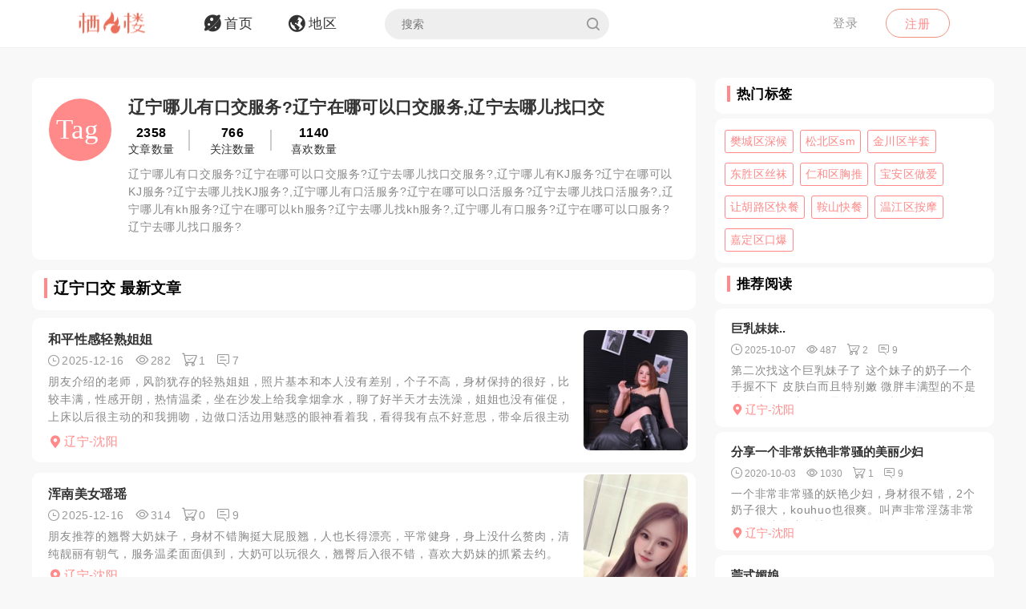

--- FILE ---
content_type: text/html; charset=utf-8
request_url: https://qifenglou.net/tag/zsuiv
body_size: 13168
content:
<!DOCTYPE html>
<html>
<head lang="en">
    <meta http-equiv="Content-Type" content="text/html; charset=utf-8" />
    <meta http-equiv="X-UA-Compatible" content="IE=edge,chrome=1" />
    <meta content="width=device-width, initial-scale=1.0, maximum-scale=1.0, user-scalable=0" name="viewport" />
    <meta content="yes" name="apple-mobile-web-app-capable" />
    <meta content="black" name="apple-mobile-web-app-status-bar-style" />
    <meta content="telephone=no" name="format-detection" />
    <title>辽宁哪儿有口交服务?辽宁在哪可以口交服务,辽宁去哪儿找口交 -栖凤楼论坛</title>
    <meta name="Keywords" content="辽宁口交,辽宁KJ,辽宁口活,辽宁kh,辽宁口" />
    <meta name="Description" content="辽宁哪儿有口交服务?辽宁在哪可以口交服务?辽宁去哪儿找口交服务?,辽宁哪儿有KJ服务?辽宁在哪可以KJ服务?辽宁去哪儿找KJ服务?,辽宁哪儿有口活服务" />
    <link rel="shortcut icon" type="image/x-icon" href="/favicon.ico" />
    <link rel="stylesheet" href="/Css/common.css" />
    <link rel="stylesheet" href="/Js/layui/css/layui.css" />
    <link rel="stylesheet" href="/Css/style.css" />
    <link rel="stylesheet" href="/Css/media.css" />
    <link rel="stylesheet" href="/Css/animate.css" />
    <link rel="stylesheet" href="/iconfont/iconfont.css" /><!--图标-->
    <script type="text/javascript" src="/Js/scrollReveal.js"></script>
    <!-- HTML5 shim and Respond.js IE8 support of HTML5 elements and media queries -->
    <!--[if lt IE 10]>
    <script type="text/javascript" src="/Js/html5shiv.js"></script>
    <script type="text/javascript" src="/Js/respond.min.js"></script>
    <![endif]-->
    <!--[if IE 6]>
    <script type="text/javascript" src="/Js/IE6_PNG.js"></script>
    <![endif]-->
</head>
<body>
    <!--header-->
    <header>
        <!--pc端-->
        <div class="header">
            <div class="container">
                <div class="fr Logged">
                        <div class="bounceInRight">
        <a href="/login" class="btn transition log-in">登录</a>
        <a href="/regist" class="btn transition sign-up">注册</a>
    </div>

                </div>
                <a href="/" title="logo" class="logo wow zoomIn"><img src="/Images/logo.png" alt="" width="100" /></a>
                <ul class="navbar-collapse">
                        <li><a href="/"><i class="iconfont menu-icon icon-navigation-discover"></i><span class="menu-text">首页</span></a></li>
    <li><a href="/region"><i class="iconfont menu-icon icon-navigation-follow"></i><span class="menu-text">地区</span></a></li>

                    <li>
                        <form class="Search_DL" id="pcSearch">
                            <input type="text" name="txtsearch" value="" autocomplete="off" placeholder="搜索" class="search-input transition" data-mounted="1" />
                            <i class="iconfont icon-search"></i>
                        </form>
                    </li>
                    <li class="clear"></li>
                </ul>
                <div class="clear"></div>
            </div>
        </div>
        <!--移动端-->
        <div class="Wap_header">
            <dl class="Wap_Header_Top">
                <dt class="header_Login"><img src="/Images/logo.png" alt="" /></dt>
                <dt class="header_SignIn">
                            <div class="Wap_SignIn"><a href="/login">登录</a> / <a href="/regist">注册</a></div>

                </dt>
                <dd>
                    <div class="Search_DL" id="mbSearch">
                        <input type="text" name="txtsearch" value="" autocomplete="off" placeholder="搜索" class="search-input transition" data-mounted="1">
                        <i class="iconfont icon-search"></i>
                    </div>
                </dd>
            </dl>
            
            <ul class="Wap_footer">
                <li class="_R_Footer_Left"><a href="/"><i class="iconfont icon-navigation-discover"></i><span>首 页</span></a></li>
                <li class="_R_Footer_Left"><a href="/region"><i class="iconfont icon-navigation-follow"></i><span>地 区</span></a></li>
                <li class="_R_Footer"><a href="/account/writearticle"><span>写文章</span><i class="iconfont icon-navigation-profile"></i></a></li>
                <li class="_R_Footer_Right"><a href="/account/vip"><i class="iconfont icon-Personal_Center"></i><span>会 员</span></a></li>
                <li class="_R_Footer_Right"><a href="/account"><i class="iconfont icon-navigation-notification"></i><span>我 的</span></a></li>
                <li class="clear"></li>
            </ul>
        </div>
        <div id="id3"></div>
    </header>
    <section id='R_Content'>
    <!--内容-->
    <div class="container">
        <div class="width100 content_Home">
            <div class="Left_Remo fl">
                <div id="list-container">
                    <ul class="Author">
                        <li class="background_ffffff border-radius10 Author_List">
                            <div class="background Author_List_Img">
                                <svg version="1.1" viewBox="0 0 500 500" preserveAspectRatio="xMinYMin meet">
                                    <circle cx="250" cy="250" r="244" fill="#ff8a89"></circle>
                                    <text font-family="'Helvetica Neue','PingFang SC','microsoft yahei'" font-size="220" x="0" y="1em">
                                        <tspan x="65" dy="100" fill="#FFFFFF">Tag</tspan>
                                    </text>
                                </svg>
                            </div>
                            <div class="Author_List_Content">
                                <div class="RT_CPo_Lak">
                                    <h1 class="title overflow">辽宁哪儿有口交服务?辽宁在哪可以口交服务,辽宁去哪儿找口交 </h1>
                                </div>
                                <ul class="Address_Details">
                                    <li>
                                        <b class="title overflow">2358</b>
                                        <span>文章数量</span>
                                    </li>
                                    <li>
                                        <b class="title overflow">766</b>
                                        <span>关注数量</span>
                                    </li>
                                    <li>
                                        <b class="title overflow">1140</b>
                                        <span>喜欢数量</span>
                                    </li>
                                </ul>
                                <div class="abstract" style="max-height: 1000px;">
                                    辽宁哪儿有口交服务?辽宁在哪可以口交服务?辽宁去哪儿找口交服务?,辽宁哪儿有KJ服务?辽宁在哪可以KJ服务?辽宁去哪儿找KJ服务?,辽宁哪儿有口活服务?辽宁在哪可以口活服务?辽宁去哪儿找口活服务?,辽宁哪儿有kh服务?辽宁在哪可以kh服务?辽宁去哪儿找kh服务?,辽宁哪儿有口服务?辽宁在哪可以口服务?辽宁去哪儿找口服务?
                                </div>
                            </div>
                        </li>
                    </ul>
                    <div class="Ri_Cont_Title border-radius10 mbm10">
                        <h2>辽宁口交 最新文章</h2>
                    </div>
                    <!-- 文章列表模块 -->
                    <ul class="Home_content" id="Home_content">
        <li class=" wow slideInLeft" data-wow-delay="0.1s">
                <a href="/p/xmsvh"><div class="background RT_CPo"><img src="/upload/2025/12/16/thumb/55e569095b104827a96c3f09856bd24f.jpg"  class="transition transform" alt="" /></div></a>
            <div class="RT_CPo_Lak">
                <a class="title overflow" href="/p/xmsvh">和平性感轻熟姐姐</a>
                <div class="meta">
                    <span title="发布时间"><i class="iconfont icon-time"></i><em>2025-12-16</em></span>
                    <span title="阅读量"><i class="iconfont icon-see"></i><em>282</em></span>
                    <span title="购买量"><i class="iconfont icon-goumai"></i><em>1</em></span>
                    <a href="/p/xmsvh" title="评论"><i class="iconfont icon-xiaoxi"></i><em>7</em></a>
                </div>
                <a href="/p/xmsvh">
                    <div class="abstract">
                        朋友介绍的老师，风韵犹存的轻熟姐姐，照片基本和本人没有差别，个子不高，身材保持的很好，比较丰满，性感开朗，热情温柔，坐在沙发上给我拿烟拿水，聊了好半天才去洗澡，姐姐也没有催促，上床以后很主动的和我拥吻，边做口活边用魅惑的眼神看着我，看得我有点不好意思，带伞后很主动的骑了上来，骑马...
                    </div>
                </a>
                <a href="/city/nswkft"><div class="City_Ip"><i class="iconfont icon-position"></i>辽宁-沈阳</div></a>
            </div>
        </li>
        <li class=" wow slideInLeft" data-wow-delay="0.2s">
                <a href="/p/cmsvh"><div class="background RT_CPo"><img src="/upload/2025/12/16/thumb/3f14997f37b74bf9a40c391f27175480.jpg"  class="transition transform" alt="" /></div></a>
            <div class="RT_CPo_Lak">
                <a class="title overflow" href="/p/cmsvh">浑南美女瑶瑶</a>
                <div class="meta">
                    <span title="发布时间"><i class="iconfont icon-time"></i><em>2025-12-16</em></span>
                    <span title="阅读量"><i class="iconfont icon-see"></i><em>314</em></span>
                    <span title="购买量"><i class="iconfont icon-goumai"></i><em>0</em></span>
                    <a href="/p/cmsvh" title="评论"><i class="iconfont icon-xiaoxi"></i><em>9</em></a>
                </div>
                <a href="/p/cmsvh">
                    <div class="abstract">
                        朋友推荐的翘臀大奶妹子，身材不错胸挺大屁股翘，人也长得漂亮，平常健身，身上没什么赘肉，清纯靓丽有朝气，服务温柔面面俱到，大奶可以玩很久，翘臀后入很不错，喜欢大奶妹的抓紧去约。
                    </div>
                </a>
                <a href="/city/nswkft"><div class="City_Ip"><i class="iconfont icon-position"></i>辽宁-沈阳</div></a>
            </div>
        </li>
        <li class="content_picture wow slideInLeft" data-wow-delay="0.3s">
            <div class="RT_CPo_Lak">
                <a class="title overflow" href="/p/mrsvh">大G喷水少妇</a>
                <div class="meta">
                    <span title="发布时间"><i class="iconfont icon-time"></i><em>2025-12-16</em></span>
                    <span title="阅读量"><i class="iconfont icon-see"></i><em>406</em></span>
                    <span title="购买量"><i class="iconfont icon-goumai"></i><em>0</em></span>
                    <a href="/p/mrsvh" title="评论"><i class="iconfont icon-xiaoxi"></i><em>8</em></a>
                </div>
                <a href="/p/mrsvh">
                    <div class="abstract">
                        顺利拿到联系方式，果断加，姐姐太火了，第二天才排到，果然名不虚传，进屋就热吻，摸??，然后鸳鸯浴，洗洗蹲下来开始口，差点直接交代，回到床上，开始各项服务。服务很细，很有耐心，特别是 69，我很喜欢，香香的蝴蝶，直接翻身上马，夸夸一顿输出，最后瘫倒在姐姐屁屁上，兄弟可以冲
                    </div>
                </a>
                <a href="/city/nswkft"><div class="City_Ip"><i class="iconfont icon-position"></i>辽宁-沈阳</div></a>
            </div>
        </li>
        <li class=" wow slideInLeft" data-wow-delay="0.4s">
                <a href="/p/rrsvh"><div class="background RT_CPo"><img src="/upload/2025/12/16/thumb/6d885bdd85fc498b9b4d7fa66915fdef.jpg"  class="transition transform" alt="" /></div></a>
            <div class="RT_CPo_Lak">
                <a class="title overflow" href="/p/rrsvh">铁西娃娃脸小骚女</a>
                <div class="meta">
                    <span title="发布时间"><i class="iconfont icon-time"></i><em>2025-12-16</em></span>
                    <span title="阅读量"><i class="iconfont icon-see"></i><em>246</em></span>
                    <span title="购买量"><i class="iconfont icon-goumai"></i><em>0</em></span>
                    <a href="/p/rrsvh" title="评论"><i class="iconfont icon-xiaoxi"></i><em>9</em></a>
                </div>
                <a href="/p/rrsvh">
                    <div class="abstract">
                        看照片很是喜欢，加了联系方式约好了时间准时出发，全程遥控，见面第一眼心里很是满意，妹妹长着一张娃娃脸，看起来很可爱很清纯，个子不高，身材蛮好的，凹凸有致，洗澡的功夫妹妹穿上了制服丝袜，既可爱又性感，口了一会带伞进入正题，由于妹妹比较娇小，我也尝试了一下抱起来干，确实很刺激，淫水很...
                    </div>
                </a>
                <a href="/city/nswkft"><div class="City_Ip"><i class="iconfont icon-position"></i>辽宁-沈阳</div></a>
            </div>
        </li>
        <li class=" wow slideInLeft" data-wow-delay="0.5s">
                <a href="/p/yrsvh"><div class="background RT_CPo"><img src="/upload/2025/12/16/thumb/508820d87d544cbc9a14c498976817c3.jpg"  class="transition transform" alt="" /></div></a>
            <div class="RT_CPo_Lak">
                <a class="title overflow" href="/p/yrsvh">星海广场少妇</a>
                <div class="meta">
                    <span title="发布时间"><i class="iconfont icon-time"></i><em>2025-12-16</em></span>
                    <span title="阅读量"><i class="iconfont icon-see"></i><em>318</em></span>
                    <span title="购买量"><i class="iconfont icon-goumai"></i><em>1</em></span>
                    <a href="/p/yrsvh" title="评论"><i class="iconfont icon-xiaoxi"></i><em>9</em></a>
                </div>
                <a href="/p/yrsvh">
                    <div class="abstract">
                        朋友介绍的，小姐姐刚来大连不久，停车方便，她说之前在天津做的，人很热情，服务起来非常认真，口活非常棒，做69配合的相当到位，姿势也会配合，强烈推荐
                    </div>
                </a>
                <a href="/city/wswkft"><div class="City_Ip"><i class="iconfont icon-position"></i>辽宁-大连</div></a>
            </div>
        </li>
        <li class=" wow slideInLeft" data-wow-delay="0.6s">
                <a href="/p/hrsvh"><div class="background RT_CPo"><img src="/upload/2025/12/16/thumb/71bf4669cca04a1fac69e30972223044.jpg"  class="transition transform" alt="" /></div></a>
            <div class="RT_CPo_Lak">
                <a class="title overflow" href="/p/hrsvh">铁西大胸性感骚妇</a>
                <div class="meta">
                    <span title="发布时间"><i class="iconfont icon-time"></i><em>2025-12-16</em></span>
                    <span title="阅读量"><i class="iconfont icon-see"></i><em>234</em></span>
                    <span title="购买量"><i class="iconfont icon-goumai"></i><em>0</em></span>
                    <a href="/p/hrsvh" title="评论"><i class="iconfont icon-xiaoxi"></i><em>9</em></a>
                </div>
                <a href="/p/hrsvh">
                    <div class="abstract">
                        看到妹子的信息，挺有眼缘，加了联系方式约好时间，到达指定地点后遥控上楼，妹妹穿着一身黑色制服，身材前凸后翘颜值也不错，交了水费去洗澡，上床以后和妹妹拥吻，然后妹妹开始给我口，边口边用魅惑的眼神看着我，很温柔舔的很舒服，带伞进入正题，随着加快速度淫水也多了起来，小穴里面滑溜溜的，妹...
                    </div>
                </a>
                <a href="/city/nswkft"><div class="City_Ip"><i class="iconfont icon-position"></i>辽宁-沈阳</div></a>
            </div>
        </li>
        <li class=" wow slideInLeft" data-wow-delay="0.7s">
                <a href="/p/fisvh"><div class="background RT_CPo"><img src="/upload/2025/12/13/thumb/5332ab1fe0e34ce58de8fc929eb699c8.jpg"  class="transition transform" alt="" /></div></a>
            <div class="RT_CPo_Lak">
                <a class="title overflow" href="/p/fisvh">西塔大胸妹妹</a>
                <div class="meta">
                    <span title="发布时间"><i class="iconfont icon-time"></i><em>2025-12-13</em></span>
                    <span title="阅读量"><i class="iconfont icon-see"></i><em>355</em></span>
                    <span title="购买量"><i class="iconfont icon-goumai"></i><em>0</em></span>
                    <a href="/p/fisvh" title="评论"><i class="iconfont icon-xiaoxi"></i><em>9</em></a>
                </div>
                <a href="/p/fisvh">
                    <div class="abstract">
                        出差前就联系过，没约到时间，今天出差回来约上了时间，很是欢心的就去了，妹子依然那么谨慎，虽然上过了，但是在次把那两个人间胸器放在手里，依然有热血沸腾的感觉，把头埋在里面。居然有淡淡的奶味。话不多说步入正题。感觉依然是那么顺滑，配合度极高。真正强烈推荐，喜欢小的嫩的，抓紧时间了
                    </div>
                </a>
                <a href="/city/nswkft"><div class="City_Ip"><i class="iconfont icon-position"></i>辽宁-沈阳</div></a>
            </div>
        </li>
        <li class="content_picture wow slideInLeft" data-wow-delay="0.8s">
            <div class="RT_CPo_Lak">
                <a class="title overflow" href="/p/kisvh">性感御姐床上功夫好</a>
                <div class="meta">
                    <span title="发布时间"><i class="iconfont icon-time"></i><em>2025-12-13</em></span>
                    <span title="阅读量"><i class="iconfont icon-see"></i><em>298</em></span>
                    <span title="购买量"><i class="iconfont icon-goumai"></i><em>0</em></span>
                    <a href="/p/kisvh" title="评论"><i class="iconfont icon-xiaoxi"></i><em>9</em></a>
                </div>
                <a href="/p/kisvh">
                    <div class="abstract">
                        找了好几次的妹纸，之前在沈北现在搬到和平了，提前qq约好时间，到了指挥上楼，每次见面前都很谨慎，但是到屋里就热情如火。帮洗下面，洗好后妹纸蹲下就开始口，然后口硬拉着我到床边，问我喜欢什么姿势，我纯打桩，让妹纸站着转过去，十分钟结束战斗.
                    </div>
                </a>
                <a href="/city/nswkft"><div class="City_Ip"><i class="iconfont icon-position"></i>辽宁-沈阳</div></a>
            </div>
        </li>
        <li class=" wow slideInLeft" data-wow-delay="0.7s">
                <a href="/p/eisvh"><div class="background RT_CPo"><img src="/upload/2025/12/13/thumb/60d740705f9145a6b3459199050e2f4a.jpg"  class="transition transform" alt="" /></div></a>
            <div class="RT_CPo_Lak">
                <a class="title overflow" href="/p/eisvh">中街E杯少妇</a>
                <div class="meta">
                    <span title="发布时间"><i class="iconfont icon-time"></i><em>2025-12-13</em></span>
                    <span title="阅读量"><i class="iconfont icon-see"></i><em>285</em></span>
                    <span title="购买量"><i class="iconfont icon-goumai"></i><em>0</em></span>
                    <a href="/p/eisvh" title="评论"><i class="iconfont icon-xiaoxi"></i><em>9</em></a>
                </div>
                <a href="/p/eisvh">
                    <div class="abstract">
                        妹子在一个老小区，还算安全，进屋就看见两个大雷在外，哪里还有别的心思，简单冲洗直接翻身上马，妹子嘴上功夫不错，下面也干净没有味道，而且很肥，互相玩了一会快坚持不住直接老汉推车，一边揉着大奶，一顿操作交货走人。总体很不错态度也好，胸也不下垂很有感觉
                    </div>
                </a>
                <a href="/city/nswkft"><div class="City_Ip"><i class="iconfont icon-position"></i>辽宁-沈阳</div></a>
            </div>
        </li>
        <li class=" wow slideInLeft" data-wow-delay="0.8s">
                <a href="/p/cpsvh"><div class="background RT_CPo"><img src="/upload/2025/12/11/thumb/e5d0996863084d769a8e61f0368354f6.jpg"  class="transition transform" alt="" /></div></a>
            <div class="RT_CPo_Lak">
                <a class="title overflow" href="/p/cpsvh">铁西性价比少妇</a>
                <div class="meta">
                    <span title="发布时间"><i class="iconfont icon-time"></i><em>2025-12-11</em></span>
                    <span title="阅读量"><i class="iconfont icon-see"></i><em>83</em></span>
                    <span title="购买量"><i class="iconfont icon-goumai"></i><em>0</em></span>
                    <a href="/p/cpsvh" title="评论"><i class="iconfont icon-xiaoxi"></i><em>9</em></a>
                </div>
                <a href="/p/cpsvh">
                    <div class="abstract">
                        菀式少妇  性价比特别高  服务种类和质量都很不错  关键价格也不贵 丝袜也非常多
                    </div>
                </a>
                <a href="/city/nswkft"><div class="City_Ip"><i class="iconfont icon-position"></i>辽宁-沈阳</div></a>
            </div>
        </li>
        <li class="content_picture wow slideInLeft" data-wow-delay="0.7s">
            <div class="RT_CPo_Lak">
                <a class="title overflow" href="/p/gzsvh">铁西少妇..</a>
                <div class="meta">
                    <span title="发布时间"><i class="iconfont icon-time"></i><em>2025-12-10</em></span>
                    <span title="阅读量"><i class="iconfont icon-see"></i><em>387</em></span>
                    <span title="购买量"><i class="iconfont icon-goumai"></i><em>1</em></span>
                    <a href="/p/gzsvh" title="评论"><i class="iconfont icon-xiaoxi"></i><em>9</em></a>
                </div>
                <a href="/p/gzsvh">
                    <div class="abstract">
                        少妇一枚，平时不经常做，偶尔约一下，附近的人加的，看照片感觉价格合适就去，见面，简单寒暄几句，直接脱衣服躺着床上让他服务，口活感觉很舒服，顺便摸一下她下面，直接就湿了，她自己说很久没做了，直接感觉插入，湿润润的感觉真爽，很紧，看她害羞的样子，想叫又不好意思的感觉，真上头，狠狠的插...
                    </div>
                </a>
                <a href="/city/nswkft"><div class="City_Ip"><i class="iconfont icon-position"></i>辽宁-沈阳</div></a>
            </div>
        </li>
        <li class=" wow slideInLeft" data-wow-delay="0.8s">
                <a href="/p/zzsvh"><div class="background RT_CPo"><img src="/upload/2025/12/10/thumb/2775f9f0f2be458c9ea37a50325e3b03.jpg"  class="transition transform" alt="" /></div></a>
            <div class="RT_CPo_Lak">
                <a class="title overflow" href="/p/zzsvh">沈阳小琪琪.</a>
                <div class="meta">
                    <span title="发布时间"><i class="iconfont icon-time"></i><em>2025-12-10</em></span>
                    <span title="阅读量"><i class="iconfont icon-see"></i><em>345</em></span>
                    <span title="购买量"><i class="iconfont icon-goumai"></i><em>0</em></span>
                    <a href="/p/zzsvh" title="评论"><i class="iconfont icon-xiaoxi"></i><em>9</em></a>
                </div>
                <a href="/p/zzsvh">
                    <div class="abstract">
                        有很长时间没去了，前几天想约休息了，今天开了第一个就去了，进屋还问我怎么好久没去看她，抱着妹妹给了一个香吻，我们一起洗澡小手一直在我身上摸索，弄的我都有反应了，来到床上一下压到我身上向我索吻，她的吻热情似火，嘴唇好软一点一点向下探索，含住鸡鸡来回嗦口活技术不错，我一个翻身把妹妹压...
                    </div>
                </a>
                <a href="/city/nswkft"><div class="City_Ip"><i class="iconfont icon-position"></i>辽宁-沈阳</div></a>
            </div>
        </li>
        <li class="content_picture wow slideInLeft" data-wow-delay="0.7s">
            <div class="RT_CPo_Lak">
                <a class="title overflow" href="/p/lqsvh">服务系小姐姐</a>
                <div class="meta">
                    <span title="发布时间"><i class="iconfont icon-time"></i><em>2025-12-07</em></span>
                    <span title="阅读量"><i class="iconfont icon-see"></i><em>239</em></span>
                    <span title="购买量"><i class="iconfont icon-goumai"></i><em>1</em></span>
                    <a href="/p/lqsvh" title="评论"><i class="iconfont icon-xiaoxi"></i><em>9</em></a>
                </div>
                <a href="/p/lqsvh">
                    <div class="abstract">
                        朋友找了两回了，给的兼职信息，我是包夜，约好时间见面，位置还不错车比较好停，室内环境挺温馨，人长的挺好看，本人和照片多少有一点差距，但不大，体型偏瘦，肤白，性价比挺高，夜有服务，我整了一宿，挺卖力气，好评
                    </div>
                </a>
                <a href="/city/nswkft"><div class="City_Ip"><i class="iconfont icon-position"></i>辽宁-沈阳</div></a>
            </div>
        </li>
        <li class=" wow slideInLeft" data-wow-delay="0.8s">
                <a href="/p/fqsvh"><div class="background RT_CPo"><img src="/upload/2025/12/07/thumb/1b48344368c3435586f7cab011993433.jpg"  class="transition transform" alt="" /></div></a>
            <div class="RT_CPo_Lak">
                <a class="title overflow" href="/p/fqsvh">E奶少妇体验官</a>
                <div class="meta">
                    <span title="发布时间"><i class="iconfont icon-time"></i><em>2025-12-07</em></span>
                    <span title="阅读量"><i class="iconfont icon-see"></i><em>389</em></span>
                    <span title="购买量"><i class="iconfont icon-goumai"></i><em>0</em></span>
                    <a href="/p/fqsvh" title="评论"><i class="iconfont icon-xiaoxi"></i><em>9</em></a>
                </div>
                <a href="/p/fqsvh">
                    <div class="abstract">
                        之前约过几次的E奶姐姐，很久没上线了，今天终于约到了，想念了很久的大E奶和细致服务，让我爽了一把，姐姐性格很好，不催时间，课表内容只多不少，喜欢少妇和大奶的可以放心冲
                    </div>
                </a>
                <a href="/city/nswkft"><div class="City_Ip"><i class="iconfont icon-position"></i>辽宁-沈阳</div></a>
            </div>
        </li>
        <li class=" wow slideInLeft" data-wow-delay="0.7s">
                <a href="/p/kqsvh"><div class="background RT_CPo"><img src="/upload/2025/12/07/thumb/aa56574eba734c669e27ce4a203ee943.jpg"  class="transition transform" alt="" /></div></a>
            <div class="RT_CPo_Lak">
                <a class="title overflow" href="/p/kqsvh">混血妹妹身材一流</a>
                <div class="meta">
                    <span title="发布时间"><i class="iconfont icon-time"></i><em>2025-12-07</em></span>
                    <span title="阅读量"><i class="iconfont icon-see"></i><em>353</em></span>
                    <span title="购买量"><i class="iconfont icon-goumai"></i><em>1</em></span>
                    <a href="/p/kqsvh" title="评论"><i class="iconfont icon-xiaoxi"></i><em>9</em></a>
                </div>
                <a href="/p/kqsvh">
                    <div class="abstract">
                        二刷这个妹妹了，身材是真的好，胸大屁股大腰细，身材一流，妹妹态度很好很温柔，口活非常霸道，含着棒棒摇来摇去，很有特色，女上骑马功夫更是一绝，没忍住直接被秒了，颜值也不错性价比很高。
                    </div>
                </a>
                <a href="/city/nswkft"><div class="City_Ip"><i class="iconfont icon-position"></i>辽宁-沈阳</div></a>
            </div>
        </li>
        <li class=" wow slideInLeft" data-wow-delay="0.8s">
                <a href="/p/jssvh"><div class="background RT_CPo"><img src="/upload/2025/12/04/thumb/a30ba348f9f64d96a987bfbd0e1b266e.jpg"  class="transition transform" alt="" /></div></a>
            <div class="RT_CPo_Lak">
                <a class="title overflow" href="/p/jssvh">东港私藏宝藏楼凤</a>
                <div class="meta">
                    <span title="发布时间"><i class="iconfont icon-time"></i><em>2025-12-04</em></span>
                    <span title="阅读量"><i class="iconfont icon-see"></i><em>366</em></span>
                    <span title="购买量"><i class="iconfont icon-goumai"></i><em>1</em></span>
                    <a href="/p/jssvh" title="评论"><i class="iconfont icon-xiaoxi"></i><em>9</em></a>
                </div>
                <a href="/p/jssvh">
                    <div class="abstract">
                        cj几次了，今天看见店长说西西少妇姐姐回归了，火速前往，之前老是听他们说西西特别有韵味，28左右的年纪，特别有气质，丝袜都焊在腿上的，这次说什么都要点她，到了之后遥控上楼，因为点名要西西姐姐，直接就在房间里面等着我了，房间的暖气特别舒服，一股淡淡的香味，不算浓，恰到好处的那种，初...
                    </div>
                </a>
                <a href="/city/wswkft"><div class="City_Ip"><i class="iconfont icon-position"></i>辽宁-大连</div></a>
            </div>
        </li>
        <li class=" wow slideInLeft" data-wow-delay="0.7s">
                <a href="/p/masvh"><div class="background RT_CPo"><img src="/upload/2025/12/04/thumb/631cd66366364ddb98bdacb14b234183.jpg"  class="transition transform" alt="" /></div></a>
            <div class="RT_CPo_Lak">
                <a class="title overflow" href="/p/masvh">大波轻熟女.</a>
                <div class="meta">
                    <span title="发布时间"><i class="iconfont icon-time"></i><em>2025-12-04</em></span>
                    <span title="阅读量"><i class="iconfont icon-see"></i><em>269</em></span>
                    <span title="购买量"><i class="iconfont icon-goumai"></i><em>0</em></span>
                    <a href="/p/masvh" title="评论"><i class="iconfont icon-xiaoxi"></i><em>9</em></a>
                </div>
                <a href="/p/masvh">
                    <div class="abstract">
                        太原街琪琪老人了，胸很大手感特别好，经验丰富配合度高，进门就给拿水很会来事，不机车，很不错的体验................
                    </div>
                </a>
                <a href="/city/nswkft"><div class="City_Ip"><i class="iconfont icon-position"></i>辽宁-沈阳</div></a>
            </div>
        </li>
        <li class=" wow slideInLeft" data-wow-delay="0.8s">
                <a href="/p/rjsvh"><div class="background RT_CPo"><img src="/upload/2025/12/01/thumb/6d5abad6e53d4ba4b2d049721ab60239.jpg"  class="transition transform" alt="" /></div></a>
            <div class="RT_CPo_Lak">
                <a class="title overflow" href="/p/rjsvh">沈阳铁西娇小少妇</a>
                <div class="meta">
                    <span title="发布时间"><i class="iconfont icon-time"></i><em>2025-12-01</em></span>
                    <span title="阅读量"><i class="iconfont icon-see"></i><em>382</em></span>
                    <span title="购买量"><i class="iconfont icon-goumai"></i><em>2</em></span>
                    <a href="/p/rjsvh" title="评论"><i class="iconfont icon-xiaoxi"></i><em>9</em></a>
                </div>
                <a href="/p/rjsvh">
                    <div class="abstract">
                        妹子颜值不是很高但是服务什么的还是挺全的该有的都有，这个价格也是可以的了，身材也比较娇小，干的来感觉了还会喷水，还可以抱起来干
                    </div>
                </a>
                <a href="/city/nswkft"><div class="City_Ip"><i class="iconfont icon-position"></i>辽宁-沈阳</div></a>
            </div>
        </li>
        <li class="content_picture wow slideInLeft" data-wow-delay="0.7s">
            <div class="RT_CPo_Lak">
                <a class="title overflow" href="/p/iuavh">翘臀宝藏女孩</a>
                <div class="meta">
                    <span title="发布时间"><i class="iconfont icon-time"></i><em>2025-11-25</em></span>
                    <span title="阅读量"><i class="iconfont icon-see"></i><em>418</em></span>
                    <span title="购买量"><i class="iconfont icon-goumai"></i><em>0</em></span>
                    <a href="/p/iuavh" title="评论"><i class="iconfont icon-xiaoxi"></i><em>9</em></a>
                </div>
                <a href="/p/iuavh">
                    <div class="abstract">
                        朋友介绍的，听说是宝藏女孩，加了联系方式以后定好时间打车前往，到了以后遥控上楼，在小区里面，安全性很高，上楼以后看到女孩穿了一个情趣的黑丝，当时就起了反应，照片和本人差距不大，简单洗了洗就马上去摸她，女孩虽然瘦但是胸和屁股一点不小，特别是屁股特别翘，我把玩了很久，吃鲍鱼也很配合，...
                    </div>
                </a>
                <a href="/city/nswkft"><div class="City_Ip"><i class="iconfont icon-position"></i>辽宁-沈阳</div></a>
            </div>
        </li>
        <li class="content_picture wow slideInLeft" data-wow-delay="0.8s">
            <div class="RT_CPo_Lak">
                <a class="title overflow" href="/p/uuavh">性感黑丝长腿美女</a>
                <div class="meta">
                    <span title="发布时间"><i class="iconfont icon-time"></i><em>2025-11-25</em></span>
                    <span title="阅读量"><i class="iconfont icon-see"></i><em>323</em></span>
                    <span title="购买量"><i class="iconfont icon-goumai"></i><em>0</em></span>
                    <a href="/p/uuavh" title="评论"><i class="iconfont icon-xiaoxi"></i><em>9</em></a>
                </div>
                <a href="/p/uuavh">
                    <div class="abstract">
                        老师不爱拍照，照片看起来还不错，见面让我大吃一惊，比真人好看，惊艳到我了，老师的五官比照片立体很多，真人很漂亮，身材也很棒，手臂纤细，大腿匀称。说话特别温柔，是那种往心里钻的温柔，让人很舒服。服务开始了，节奏很慢，很专业，身上香香的，会一直小声的问你的需求，口活好，也不着急。今天...
                    </div>
                </a>
                <a href="/city/wswkft"><div class="City_Ip"><i class="iconfont icon-position"></i>辽宁-大连</div></a>
            </div>
        </li>
</ul>
                    <!--分页-->
                        <div class="paging" id="paging">
        <div class="pagination"><a>首页</a><a>上页</a><span>1</span><a href="/tag/zsuiv/2">2</a><a href="/tag/zsuiv/3">3</a><a href="/tag/zsuiv/4">4</a><a href="/tag/zsuiv/5">5</a><a href="/tag/zsuiv/6">...</a><a href="/tag/zsuiv/2">下页</a><a href="/tag/zsuiv/118">尾页</a></div>
    </div>

                </div>
            </div>
            <div class="Right_Remo fr">
                <div class="HotCity_R">
                        <div class="Ri_Cont_Title border-radius10">
        <h3>热门标签</h3>
    </div>
    <ul class="HotCity border-radius10 width100">
            <li class="transition"><a href="/tag/yltdv">樊城区深候</a></li>
            <li class="transition"><a href="/tag/imoiv">松北区sm</a></li>
            <li class="transition"><a href="/tag/yeqdv">金川区半套</a></li>
            <li class="transition"><a href="/tag/eivdv">东胜区丝袜</a></li>
            <li class="transition"><a href="/tag/evjdv">仁和区胸推</a></li>
            <li class="transition"><a href="/tag/efjiv">宝安区做爱</a></li>
            <li class="transition"><a href="/tag/xatdv">让胡路区快餐</a></li>
            <li class="transition"><a href="/tag/uhtiv">鞍山快餐</a></li>
            <li class="transition"><a href="/tag/gxdiv">温江区按摩</a></li>
            <li class="transition"><a href="/tag/dttiv">嘉定区口爆</a></li>
    </ul>

                </div>
                <div class="RecommendedReading_R">
                    <div data-spy="affix_Fax"></div>
<div data-spy="affix">
    <div class="Ri_Cont_Title border-radius10">
        <h3>推荐阅读</h3>
    </div>
    <div class="Recommended_author">
            <div class="RT_CPo_Lak RecommendedReading border-radius10">
                <a class="title overflow" href="/p/bwxvh">巨乳妹妹..</a>
                <div class="meta">
                    <span title="发布时间"><i class="iconfont icon-time"></i><em>2025-10-07</em></span>
                    <span title="阅读量"><i class="iconfont icon-see"></i><em>487</em></span>
                    <span title="购买量"><i class="iconfont icon-goumai"></i><em>2</em></span>
                    <a href="/p/bwxvh" title="评论"><i class="iconfont icon-xiaoxi"></i><em>9</em></a>
                </div>
                <a href="/p/bwxvh">
                    <div class="abstract">
                        第二次找这个巨乳妹子了 这个妹子的奶子一个手握不下 皮肤白而且特别嫩 微胖丰满型的不是特别瘦的那种 妹子是自己兼职并不是天天干都所以不太好约 尤其是叫床声音特别淫荡 水也特别多
                    </div>
                </a>
                <a href="/city/nswkft"><div class="City_Ip"><i class="iconfont icon-position"></i>辽宁-沈阳</div></a>
            </div>
            <div class="RT_CPo_Lak RecommendedReading border-radius10">
                <a class="title overflow" href="/p/dwvnh">分享一个非常妖艳非常骚的美丽少妇</a>
                <div class="meta">
                    <span title="发布时间"><i class="iconfont icon-time"></i><em>2020-10-03</em></span>
                    <span title="阅读量"><i class="iconfont icon-see"></i><em>1030</em></span>
                    <span title="购买量"><i class="iconfont icon-goumai"></i><em>1</em></span>
                    <a href="/p/dwvnh" title="评论"><i class="iconfont icon-xiaoxi"></i><em>9</em></a>
                </div>
                <a href="/p/dwvnh">
                    <div class="abstract">
                        一个非常非常骚的妖艳少妇，身材很不错，2个奶子很大，kouhuo也很爽。叫声非常淫荡非常骚！估计是沈阳楼凤里面的第一骚！喜欢骚的朋友，可以去试试，今天刚体验完，过程真实有效！
                    </div>
                </a>
                <a href="/city/nswkft"><div class="City_Ip"><i class="iconfont icon-position"></i>辽宁-沈阳</div></a>
            </div>
            <div class="RT_CPo_Lak RecommendedReading border-radius10">
                <a class="title overflow" href="/p/dkdoh">莞式媚娘..</a>
                <div class="meta">
                    <span title="发布时间"><i class="iconfont icon-time"></i><em>2025-01-18</em></span>
                    <span title="阅读量"><i class="iconfont icon-see"></i><em>264</em></span>
                    <span title="购买量"><i class="iconfont icon-goumai"></i><em>2</em></span>
                    <a href="/p/dkdoh" title="评论"><i class="iconfont icon-xiaoxi"></i><em>9</em></a>
                </div>
                <a href="/p/dkdoh">
                    <div class="abstract">
                        分享一个能做全套的熟女，前几个月找过一次然后一直没开工，我看最近开工了立马联系，秒回的有空，开车前往目的地，到地方指导我上楼。这少妇岁数不小三四十岁，但是长的够用，进屋简单给洗洗，...
                    </div>
                </a>
                <a href="/city/nswkft"><div class="City_Ip"><i class="iconfont icon-position"></i>辽宁-沈阳</div></a>
            </div>
            <div class="RT_CPo_Lak RecommendedReading border-radius10">
                <a class="title overflow" href="/p/kduah">铁西区桃子</a>
                <div class="meta">
                    <span title="发布时间"><i class="iconfont icon-time"></i><em>2023-05-17</em></span>
                    <span title="阅读量"><i class="iconfont icon-see"></i><em>136</em></span>
                    <span title="购买量"><i class="iconfont icon-goumai"></i><em>2</em></span>
                    <a href="/p/kduah" title="评论"><i class="iconfont icon-xiaoxi"></i><em>9</em></a>
                </div>
                <a href="/p/kduah">
                    <div class="abstract">
                        微信群里发现的，之前号封了。但是她微信上备注自己联系方式了。憋不住打电话问咋联系，加微信重新发课表就打车过去了。为啥打车，因为打车比自驾方便太多了。上楼妹子给按电梯，虽然是老小区，...
                    </div>
                </a>
                <a href="/city/nswkft"><div class="City_Ip"><i class="iconfont icon-position"></i>辽宁-沈阳</div></a>
            </div>
            <div class="RT_CPo_Lak RecommendedReading border-radius10">
                <a class="title overflow" href="/p/zlhxh">重口超值SM熟女可菊花</a>
                <div class="meta">
                    <span title="发布时间"><i class="iconfont icon-time"></i><em>2020-06-22</em></span>
                    <span title="阅读量"><i class="iconfont icon-see"></i><em>1438</em></span>
                    <span title="购买量"><i class="iconfont icon-goumai"></i><em>1</em></span>
                    <a href="/p/zlhxh" title="评论"><i class="iconfont icon-xiaoxi"></i><em>9</em></a>
                </div>
                <a href="/p/zlhxh">
                    <div class="abstract">
                        说实话，要不是看在论坛现在帖子这么少，为了论坛的发展，我才不舍得把自己压箱底的私人资源拿出来。这个母狗我已经认识了三年了，专职伺候人的，各种花活样样精通，尤其是口暴和后门，没人能拒...
                    </div>
                </a>
                <a href="/city/nswkft"><div class="City_Ip"><i class="iconfont icon-position"></i>辽宁-沈阳</div></a>
            </div>
            <div class="RT_CPo_Lak RecommendedReading border-radius10">
                <a class="title overflow" href="/p/qkwah">西安路三通姐爽记</a>
                <div class="meta">
                    <span title="发布时间"><i class="iconfont icon-time"></i><em>2023-06-16</em></span>
                    <span title="阅读量"><i class="iconfont icon-see"></i><em>374</em></span>
                    <span title="购买量"><i class="iconfont icon-goumai"></i><em>2</em></span>
                    <a href="/p/qkwah" title="评论"><i class="iconfont icon-xiaoxi"></i><em>9</em></a>
                </div>
                <a href="/p/qkwah">
                    <div class="abstract">
                        直接加qq，说朋友介绍的。通过后要照片，要价格，要定位。西安路那边的三通姐，她说自己27，实际应该有35左右。人偏胖，妆很浓。刚开始点了个500的，可无t大活。玩嗨了，加了500走...
                    </div>
                </a>
                <a href="/city/wswkft"><div class="City_Ip"><i class="iconfont icon-position"></i>辽宁-大连</div></a>
            </div>
            <div class="RT_CPo_Lak RecommendedReading border-radius10">
                <a class="title overflow" href="/p/mgqxh">身材不错的轻熟少妇</a>
                <div class="meta">
                    <span title="发布时间"><i class="iconfont icon-time"></i><em>2020-03-15</em></span>
                    <span title="阅读量"><i class="iconfont icon-see"></i><em>931</em></span>
                    <span title="购买量"><i class="iconfont icon-goumai"></i><em>1</em></span>
                    <a href="/p/mgqxh" title="评论"><i class="iconfont icon-xiaoxi"></i><em>9</em></a>
                </div>
                <a href="/p/mgqxh">
                    <div class="abstract">
                        30多岁，身材可以，奶子大，服务还行，kouhuo一流，性比价不错30多岁，身材可以，奶子大，服务还行，kouhuo一流，性比价不错
                    </div>
                </a>
                <a href="/city/nswkft"><div class="City_Ip"><i class="iconfont icon-position"></i>辽宁-沈阳</div></a>
            </div>
            <div class="RT_CPo_Lak RecommendedReading border-radius10">
                <a class="title overflow" href="/p/bmsth">泉水兼职熟女</a>
                <div class="meta">
                    <span title="发布时间"><i class="iconfont icon-time"></i><em>2021-08-22</em></span>
                    <span title="阅读量"><i class="iconfont icon-see"></i><em>235</em></span>
                    <span title="购买量"><i class="iconfont icon-goumai"></i><em>0</em></span>
                    <a href="/p/bmsth" title="评论"><i class="iconfont icon-xiaoxi"></i><em>9</em></a>
                </div>
                <a href="/p/bmsth">
                    <div class="abstract">
                        岁数比较大，熟透了的熟女吧，但是整体身材保养的不错，有点儿气质。整体先按摩，然后口活给口出来，整体做的比较细致，服务还是不错的，不介意岁数大的可以去体验一下。
                    </div>
                </a>
                <a href="/city/wswkft"><div class="City_Ip"><i class="iconfont icon-position"></i>辽宁-大连</div></a>
            </div>
            <div class="RT_CPo_Lak RecommendedReading border-radius10">
                <a class="title overflow" href="/p/avrth">稀缺活好服务系熟女楼凤真心觉得很值</a>
                <div class="meta">
                    <span title="发布时间"><i class="iconfont icon-time"></i><em>2022-09-17</em></span>
                    <span title="阅读量"><i class="iconfont icon-see"></i><em>252</em></span>
                    <span title="购买量"><i class="iconfont icon-goumai"></i><em>1</em></span>
                    <a href="/p/avrth" title="评论"><i class="iconfont icon-xiaoxi"></i><em>9</em></a>
                </div>
                <a href="/p/avrth">
                    <div class="abstract">
                        先声明，我是个服务控，不是颜控，追求的是性价比，如果是找养眼妞的朋友，麻烦看了之后别回来骂我，这个锅我不背。
这个姐不是东北人，老家西边的，之前我一个哥们找过之后那是念念不忘，但...
                    </div>
                </a>
                <a href="/city/igwkft"><div class="City_Ip"><i class="iconfont icon-position"></i>辽宁-东城区</div></a>
            </div>
            <div class="RT_CPo_Lak RecommendedReading border-radius10">
                <a class="title overflow" href="/p/kvxnh">大连周水前珊珊妹子</a>
                <div class="meta">
                    <span title="发布时间"><i class="iconfont icon-time"></i><em>2020-08-08</em></span>
                    <span title="阅读量"><i class="iconfont icon-see"></i><em>515</em></span>
                    <span title="购买量"><i class="iconfont icon-goumai"></i><em>59</em></span>
                    <a href="/p/kvxnh" title="评论"><i class="iconfont icon-xiaoxi"></i><em>9</em></a>
                </div>
                <a href="/p/kvxnh">
                    <div class="abstract">
                        上楼妹妹给开的门，进门先冲了冲  然后妹妹给口   忍不住了直接抱到床上开干  妹妹不爱说话  身材可以  后入很爽  总体来说还可以
                    </div>
                </a>
                <a href="/city/nswkft"><div class="City_Ip"><i class="iconfont icon-position"></i>辽宁-沈阳</div></a>
            </div>
            <div class="RT_CPo_Lak RecommendedReading border-radius10">
                <a class="title overflow" href="/p/ugnoh">十一纬路长腿</a>
                <div class="meta">
                    <span title="发布时间"><i class="iconfont icon-time"></i><em>2024-10-26</em></span>
                    <span title="阅读量"><i class="iconfont icon-see"></i><em>378</em></span>
                    <span title="购买量"><i class="iconfont icon-goumai"></i><em>1</em></span>
                    <a href="/p/ugnoh" title="评论"><i class="iconfont icon-xiaoxi"></i><em>9</em></a>
                </div>
                <a href="/p/ugnoh">
                    <div class="abstract">
                        老师位置安全隐蔽，教师环境干净卫生，一次性用品齐全，先是洗澡，然后拉眯到床上各种服务，胸挺大，腿挺直还白，价格合理500的项目服务全套了，直到现在我还对老师美腿念念不忘。
                    </div>
                </a>
                <a href="/city/nswkft"><div class="City_Ip"><i class="iconfont icon-position"></i>辽宁-沈阳</div></a>
            </div>
            <div class="RT_CPo_Lak RecommendedReading border-radius10">
                <a class="title overflow" href="/p/amwah">性价比高的大姐</a>
                <div class="meta">
                    <span title="发布时间"><i class="iconfont icon-time"></i><em>2023-06-23</em></span>
                    <span title="阅读量"><i class="iconfont icon-see"></i><em>147</em></span>
                    <span title="购买量"><i class="iconfont icon-goumai"></i><em>3</em></span>
                    <a href="/p/amwah" title="评论"><i class="iconfont icon-xiaoxi"></i><em>9</em></a>
                </div>
                <a href="/p/amwah">
                    <div class="abstract">
                        之前就认识，大姐虽然岁数大点，但是皮肤白，活特别好。性价比绝对高，搞了以后你才能知道熟女有多爽！
                    </div>
                </a>
                <a href="/city/nswkft"><div class="City_Ip"><i class="iconfont icon-position"></i>辽宁-沈阳</div></a>
            </div>
            <div class="RT_CPo_Lak RecommendedReading border-radius10">
                <a class="title overflow" href="/p/wyxoh">皇寺朝鲜族淑女</a>
                <div class="meta">
                    <span title="发布时间"><i class="iconfont icon-time"></i><em>2024-10-14</em></span>
                    <span title="阅读量"><i class="iconfont icon-see"></i><em>229</em></span>
                    <span title="购买量"><i class="iconfont icon-goumai"></i><em>7</em></span>
                    <a href="/p/wyxoh" title="评论"><i class="iconfont icon-xiaoxi"></i><em>9</em></a>
                </div>
                <a href="/p/wyxoh">
                    <div class="abstract">
                        特别爽的一个少妇，皮肤特别白皙的朝鲜族少妇，体型特别正，乳房特别有手感。 家里环境特别干净，本人也特别干净。 以前就认识，不是经常开工。约好下午一点以后见面聊了聊。然后简单冲洗一下...
                    </div>
                </a>
                <a href="/city/nswkft"><div class="City_Ip"><i class="iconfont icon-position"></i>辽宁-沈阳</div></a>
            </div>
            <div class="RT_CPo_Lak RecommendedReading border-radius10">
                <a class="title overflow" href="/p/pncnh">铁西 新疆大奶熟妇</a>
                <div class="meta">
                    <span title="发布时间"><i class="iconfont icon-time"></i><em>2020-07-30</em></span>
                    <span title="阅读量"><i class="iconfont icon-see"></i><em>1301</em></span>
                    <span title="购买量"><i class="iconfont icon-goumai"></i><em>1</em></span>
                    <a href="/p/pncnh" title="评论"><i class="iconfont icon-xiaoxi"></i><em>9</em></a>
                </div>
                <a href="/p/pncnh">
                    <div class="abstract">
                        重点推荐:奶子这个是我亲自去的，就在铁西一个小区.她说她是新疆人，号称F杯。。。。长的也还挺像。重点是奶子啊 奶子真的大，估计是老沈阳地区挺有名的，我也不知道。有点电话有微信。去了...
                    </div>
                </a>
                <a href="/city/nswkft"><div class="City_Ip"><i class="iconfont icon-position"></i>辽宁-沈阳</div></a>
            </div>
            <div class="RT_CPo_Lak RecommendedReading border-radius10">
                <a class="title overflow" href="/p/waoxh">西岗兼职小爽</a>
                <div class="meta">
                    <span title="发布时间"><i class="iconfont icon-time"></i><em>2020-01-15</em></span>
                    <span title="阅读量"><i class="iconfont icon-see"></i><em>714</em></span>
                    <span title="购买量"><i class="iconfont icon-goumai"></i><em>199</em></span>
                    <a href="/p/waoxh" title="评论"><i class="iconfont icon-xiaoxi"></i><em>9</em></a>
                </div>
                <a href="/p/waoxh">
                    <div class="abstract">
                        晚上在家欲火难忍，遂找朋友询问到了这个楼凤，联系好以后，驱车前往，颜值一般，腿挺长活也不错，挺配合，也不催，泻火不错
                    </div>
                </a>
                <a href="/city/wswkft"><div class="City_Ip"><i class="iconfont icon-position"></i>辽宁-大连</div></a>
            </div>
            <div class="RT_CPo_Lak RecommendedReading border-radius10">
                <a class="title overflow" href="/p/iyqxh">狂野的骚妹子</a>
                <div class="meta">
                    <span title="发布时间"><i class="iconfont icon-time"></i><em>2020-03-18</em></span>
                    <span title="阅读量"><i class="iconfont icon-see"></i><em>662</em></span>
                    <span title="购买量"><i class="iconfont icon-goumai"></i><em>32</em></span>
                    <a href="/p/iyqxh" title="评论"><i class="iconfont icon-xiaoxi"></i><em>9</em></a>
                </div>
                <a href="/p/iyqxh">
                    <div class="abstract">
                        重点推荐:大胸、大屁股、kouhuo独特提前一天就跟妹妹约好，不过去的当天上午如约再与妹妹联系，妹妹告知还没起床，要再等一会，好吧，只能在小区外等候，不过心想马上就能见到妹妹，心里...
                    </div>
                </a>
                <a href="/city/nswkft"><div class="City_Ip"><i class="iconfont icon-position"></i>辽宁-沈阳</div></a>
            </div>
            <div class="RT_CPo_Lak RecommendedReading border-radius10">
                <a class="title overflow" href="/p/bhtsh">铁西依琳活好不黏人</a>
                <div class="meta">
                    <span title="发布时间"><i class="iconfont icon-time"></i><em>2023-11-10</em></span>
                    <span title="阅读量"><i class="iconfont icon-see"></i><em>103</em></span>
                    <span title="购买量"><i class="iconfont icon-goumai"></i><em>0</em></span>
                    <a href="/p/bhtsh" title="评论"><i class="iconfont icon-xiaoxi"></i><em>9</em></a>
                </div>
                <a href="/p/bhtsh">
                    <div class="abstract">
                        要验证，通过之后要了位置 直接打车过去了。遥控上楼，进屋之后先歇一会，然后洗澡，洗完之后开始服务，第一次体验毒龙，有点人都酥了，艾玛，然后做爱姿势也随意。还会二刷。
                    </div>
                </a>
                <a href="/city/nswkft"><div class="City_Ip"><i class="iconfont icon-position"></i>辽宁-沈阳</div></a>
            </div>
            <div class="RT_CPo_Lak RecommendedReading border-radius10">
                <a class="title overflow" href="/p/lpush">出击皇姑熟女</a>
                <div class="meta">
                    <span title="发布时间"><i class="iconfont icon-time"></i><em>2024-05-17</em></span>
                    <span title="阅读量"><i class="iconfont icon-see"></i><em>365</em></span>
                    <span title="购买量"><i class="iconfont icon-goumai"></i><em>2</em></span>
                    <a href="/p/lpush" title="评论"><i class="iconfont icon-xiaoxi"></i><em>9</em></a>
                </div>
                <a href="/p/lpush">
                    <div class="abstract">
                        早就看别人分享过这个大姐，最近天儿暖和思淫欲，决定出击，就喜欢短发熟女。微信加了好几次才通过，大姐不天天开，到屋里进去先冲个澡，大姐脱光开始服务。肚子有点赘肉，但是皮肤很白，尤其是...
                    </div>
                </a>
                <a href="/city/nswkft"><div class="City_Ip"><i class="iconfont icon-position"></i>辽宁-沈阳</div></a>
            </div>
            <div class="RT_CPo_Lak RecommendedReading border-radius10">
                <a class="title overflow" href="/p/jvfth">沈阳值得..</a>
                <div class="meta">
                    <span title="发布时间"><i class="iconfont icon-time"></i><em>2022-01-23</em></span>
                    <span title="阅读量"><i class="iconfont icon-see"></i><em>438</em></span>
                    <span title="购买量"><i class="iconfont icon-goumai"></i><em>8</em></span>
                    <a href="/p/jvfth" title="评论"><i class="iconfont icon-xiaoxi"></i><em>9</em></a>
                </div>
                <a href="/p/jvfth">
                    <div class="abstract">
                        我只能说爽，你们自己想象吧..........................................................
我只能说爽，你们自己想象吧.......
                    </div>
                </a>
                <a href="/city/nswkft"><div class="City_Ip"><i class="iconfont icon-position"></i>辽宁-沈阳</div></a>
            </div>
            <div class="RT_CPo_Lak RecommendedReading border-radius10">
                <a class="title overflow" href="/p/zoqoh">铁西美女晨晨</a>
                <div class="meta">
                    <span title="发布时间"><i class="iconfont icon-time"></i><em>2025-02-02</em></span>
                    <span title="阅读量"><i class="iconfont icon-see"></i><em>322</em></span>
                    <span title="购买量"><i class="iconfont icon-goumai"></i><em>7</em></span>
                    <a href="/p/zoqoh" title="评论"><i class="iconfont icon-xiaoxi"></i><em>9</em></a>
                </div>
                <a href="/p/zoqoh">
                    <div class="abstract">
                        朋友介绍过去的，房间的环境还可以,，我好少妇这一口，身材很肥美，前凸后翘的，我选得5张套餐，还有其他的课程，，服务态度挺好，有说有笑的，下面的水帘洞特别的湿，一碰就有水，弄得激烈，...
                    </div>
                </a>
                <a href="/city/nswkft"><div class="City_Ip"><i class="iconfont icon-position"></i>辽宁-沈阳</div></a>
            </div>
            <div class="RT_CPo_Lak RecommendedReading border-radius10">
                <a class="title overflow" href="/p/oicnh">洗浴半套无大</a>
                <div class="meta">
                    <span title="发布时间"><i class="iconfont icon-time"></i><em>2020-08-04</em></span>
                    <span title="阅读量"><i class="iconfont icon-see"></i><em>669</em></span>
                    <span title="购买量"><i class="iconfont icon-goumai"></i><em>1</em></span>
                    <a href="/p/oicnh" title="评论"><i class="iconfont icon-xiaoxi"></i><em>9</em></a>
                </div>
                <a href="/p/oicnh">
                    <div class="abstract">
                        五月份去的，洗完上2楼，JS不满意可以换，先做个200多的按摩，蚊香指画，然后问加不加钟，加一个钟SHOUTUI，2个钟X推，在往上KH，跟JS熟悉了加微信可约
                    </div>
                </a>
                <a href="/city/nswkft"><div class="City_Ip"><i class="iconfont icon-position"></i>辽宁-沈阳</div></a>
            </div>
            <div class="RT_CPo_Lak RecommendedReading border-radius10">
                <a class="title overflow" href="/p/tjhth">马兰子兰田街楼凤爽记</a>
                <div class="meta">
                    <span title="发布时间"><i class="iconfont icon-time"></i><em>2022-08-03</em></span>
                    <span title="阅读量"><i class="iconfont icon-see"></i><em>488</em></span>
                    <span title="购买量"><i class="iconfont icon-goumai"></i><em>13</em></span>
                    <a href="/p/tjhth" title="评论"><i class="iconfont icon-xiaoxi"></i><em>9</em></a>
                </div>
                <a href="/p/tjhth">
                    <div class="abstract">
                        妹子身材特别好，苗条但不至于骨感，一双美腿够玩一年的，胸也能有b，感觉是偶尔健身的那种，皮肤也很不错，颜值看个人喜好，我能给她80分左右，不是很惊艳那种，从面相上跟其他楼凤很大不同...
                    </div>
                </a>
                <a href="/city/wswkft"><div class="City_Ip"><i class="iconfont icon-position"></i>辽宁-大连</div></a>
            </div>
            <div class="RT_CPo_Lak RecommendedReading border-radius10">
                <a class="title overflow" href="/p/ujnth">沈阳兼职骚妹妹</a>
                <div class="meta">
                    <span title="发布时间"><i class="iconfont icon-time"></i><em>2021-06-22</em></span>
                    <span title="阅读量"><i class="iconfont icon-see"></i><em>399</em></span>
                    <span title="购买量"><i class="iconfont icon-goumai"></i><em>5</em></span>
                    <a href="/p/ujnth" title="评论"><i class="iconfont icon-xiaoxi"></i><em>9</em></a>
                </div>
                <a href="/p/ujnth">
                    <div class="abstract">
                        妹子身材很好，奶子坚挺有弹性，手感非常好，服务质量到位，非常会调情，叫床声销魂，真的受不了了，还会夹，超爽。非常值得...
                    </div>
                </a>
                <a href="/city/nswkft"><div class="City_Ip"><i class="iconfont icon-position"></i>辽宁-沈阳</div></a>
            </div>
    </div>
</div>

                </div>
            </div>
            <div class="clear"></div>
        </div>
    </div>
</section>
    <section>
        <!--返回顶部-->
        <div class="fhdb-1" id="fhdb"></div>
    </section>
    <footer>
        <div class="footer">
            <div class="container">
                <div class="Left_Remo">
                    <nav class="main ">
    <a href="javascript:void(0);">关于我们</a><em> · </em>
    <a href="https://github.com/qifenglou/qifenglou.github.io" target="_blank">Github</a><em> · </em>
    <a href="https://qifenglou.github.io" target="_blank">备用域名</a>
</nav>

                    <div class="icp">
                        ©2012-2022  自由开放，信息共享。
                    </div>
                    <div class="icp">
                        本站所有信息都来源于网络分享,请网友自行分辨网络信息真假,切勿上当受骗,如遇骗子第一时间投诉.
                    </div>
                </div>

            </div>
        </div>
    </footer>
    <div id="footer"></div>
    
    <script type="text/javascript" src="/Js/jquery-1.11.3.js"></script>
    <script type="text/javascript" src="/Js/wow.min.js"></script>
    <script type="text/javascript" src="/Js/TouchSlide.1.1.js"></script>
    <script type="text/javascript"  src="/Js/layer/layer.js"></script>
    <script type="text/javascript" src="/Js/style.js"></script>
    
        <!-- Google tag (gtag.js) -->
    <script async src="https://www.googletagmanager.com/gtag/js?id=G-JBSV6Z610S"></script>
    <script>
        window.dataLayer = window.dataLayer || [];
        function gtag() { dataLayer.push(arguments); }
        gtag('js', new Date());

        gtag('config', 'G-JBSV6Z610S');
    </script>

    
<script defer src="https://static.cloudflareinsights.com/beacon.min.js/vcd15cbe7772f49c399c6a5babf22c1241717689176015" integrity="sha512-ZpsOmlRQV6y907TI0dKBHq9Md29nnaEIPlkf84rnaERnq6zvWvPUqr2ft8M1aS28oN72PdrCzSjY4U6VaAw1EQ==" data-cf-beacon='{"version":"2024.11.0","token":"b639996179da4130b88b3c151accfc1f","r":1,"server_timing":{"name":{"cfCacheStatus":true,"cfEdge":true,"cfExtPri":true,"cfL4":true,"cfOrigin":true,"cfSpeedBrain":true},"location_startswith":null}}' crossorigin="anonymous"></script>
</body>
</html>

--- FILE ---
content_type: text/css
request_url: https://qifenglou.net/iconfont/iconfont.css
body_size: 486
content:
@font-face {
  font-family: "iconfont"; /* Project id 2049039 */
  src: url('iconfont.woff2?t=1625127061208') format('woff2'),
       url('iconfont.woff?t=1625127061208') format('woff'),
       url('iconfont.ttf?t=1625127061208') format('truetype');
}

.iconfont {
  font-family: "iconfont" !important;
  font-size: 16px;
  font-style: normal;
  -webkit-font-smoothing: antialiased;
  -moz-osx-font-smoothing: grayscale;
}

.icon-goumai:before {
  content: "\e61d";
}

.icon-xianshi:before {
  content: "\e682";
}

.icon-xiaoxi:before {
  content: "\e63b";
}

.icon-see:before {
  content: "\e60e";
}

.icon-time:before {
  content: "\e61f";
}

.icon-youxiang:before {
  content: "\e61c";
}

.icon-vip:before {
  content: "\e61a";
}

.icon-vip1:before {
  content: "\e61b";
}

.icon-wenzhang:before {
  content: "\e66a";
}

.icon-baiyin:before {
  content: "\e605";
}

.icon-zhizun:before {
  content: "\e606";
}

.icon-qingtong:before {
  content: "\e614";
}

.icon-huangjin:before {
  content: "\e615";
}

.icon-zuanshi:before {
  content: "\e619";
}

.icon-chongzhizhifufangshi:before {
  content: "\e660";
}

.icon-kuaijiezhifu:before {
  content: "\e639";
}

.icon-piaofang:before {
  content: "\e603";
}

.icon-icon_kuaijiezhifuguanli2x:before {
  content: "\e64c";
}

.icon-saomazhifu:before {
  content: "\e613";
}

.icon-danxuan1:before {
  content: "\e696";
}

.icon-danxuan:before {
  content: "\e692";
}

.icon-Alipay:before {
  content: "\e611";
}

.icon-Price:before {
  content: "\e60f";
}

.icon-profit:before {
  content: "\e60d";
}

.icon-weixin:before {
  content: "\e608";
}

.icon-weibo:before {
  content: "\e60c";
}

.icon-qq:before {
  content: "\e746";
}

.icon-wenzhang-copy:before {
  content: "\e643";
}

.icon-shuliang:before {
  content: "\e67d";
}

.icon-search:before {
  content: "\e76b";
}

.icon-navigation-profile:before {
  content: "\e612";
}

.icon-navigation-like:before {
  content: "\e623";
}

.icon-navigation-mark:before {
  content: "\e648";
}

.icon-paid:before {
  content: "\e604";
}

.icon-navigation-wallet:before {
  content: "\e661";
}

.icon-yumaobi:before {
  content: "\e616";
}

.icon-navigation-settings:before {
  content: "\e655";
}

.icon-navigation-feedback:before {
  content: "\ebf3";
}

.icon-navigation-signout:before {
  content: "\e60b";
}

.icon-navigation-discover:before {
  content: "\e620";
}

.icon-navigation-follow:before {
  content: "\e60a";
}

.icon-huiyuan:before {
  content: "\e610";
}

.icon-weibiaoti1:before {
  content: "\e600";
}

.icon-xuanzhong2:before {
  content: "\e62a";
}

.icon-position:before {
  content: "\e61e";
}

.icon-arrow-On:before {
  content: "\e730";
}

.icon-arrow-Under:before {
  content: "\e733";
}

.icon-city:before {
  content: "\e607";
}

.icon-password:before {
  content: "\e8fd";
}

.icon-navigation-notification:before {
  content: "\e609";
}

.icon-Personal_Center:before {
  content: "\e640";
}

.icon-Add-pictures:before {
  content: "\e618";
}

.icon-report:before {
  content: "\e65d";
}

.icon-Collection:before {
  content: "\e647";
}

.icon-Collected:before {
  content: "\e601";
}

.icon-Shopping-Cart:before {
  content: "\e602";
}

.icon-score:before {
  content: "\e676";
}

.icon-account-number:before {
  content: "\e617";
}

.icon-news:before {
  content: "\e732";
}

.icon-All-news:before {
  content: "\e689";
}

.icon-Information-Delivery:before {
  content: "\e71b";
}

